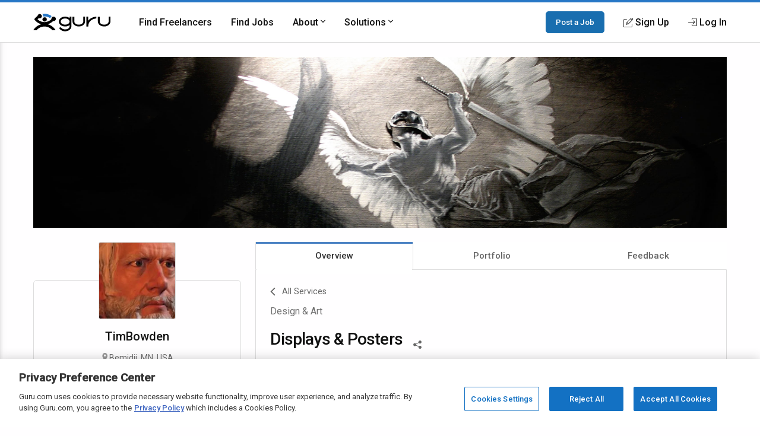

--- FILE ---
content_type: text/html; charset=utf-8
request_url: https://www.google.com/recaptcha/api2/anchor?ar=1&k=6Lfa5yYUAAAAAB-G4yh8y_q3PFLr3_8fjkbXi_jy&co=aHR0cHM6Ly93d3cuZ3VydS5jb206NDQz&hl=en&v=N67nZn4AqZkNcbeMu4prBgzg&theme=light&size=invisible&anchor-ms=20000&execute-ms=30000&cb=dhv98e6p8caf
body_size: 49516
content:
<!DOCTYPE HTML><html dir="ltr" lang="en"><head><meta http-equiv="Content-Type" content="text/html; charset=UTF-8">
<meta http-equiv="X-UA-Compatible" content="IE=edge">
<title>reCAPTCHA</title>
<style type="text/css">
/* cyrillic-ext */
@font-face {
  font-family: 'Roboto';
  font-style: normal;
  font-weight: 400;
  font-stretch: 100%;
  src: url(//fonts.gstatic.com/s/roboto/v48/KFO7CnqEu92Fr1ME7kSn66aGLdTylUAMa3GUBHMdazTgWw.woff2) format('woff2');
  unicode-range: U+0460-052F, U+1C80-1C8A, U+20B4, U+2DE0-2DFF, U+A640-A69F, U+FE2E-FE2F;
}
/* cyrillic */
@font-face {
  font-family: 'Roboto';
  font-style: normal;
  font-weight: 400;
  font-stretch: 100%;
  src: url(//fonts.gstatic.com/s/roboto/v48/KFO7CnqEu92Fr1ME7kSn66aGLdTylUAMa3iUBHMdazTgWw.woff2) format('woff2');
  unicode-range: U+0301, U+0400-045F, U+0490-0491, U+04B0-04B1, U+2116;
}
/* greek-ext */
@font-face {
  font-family: 'Roboto';
  font-style: normal;
  font-weight: 400;
  font-stretch: 100%;
  src: url(//fonts.gstatic.com/s/roboto/v48/KFO7CnqEu92Fr1ME7kSn66aGLdTylUAMa3CUBHMdazTgWw.woff2) format('woff2');
  unicode-range: U+1F00-1FFF;
}
/* greek */
@font-face {
  font-family: 'Roboto';
  font-style: normal;
  font-weight: 400;
  font-stretch: 100%;
  src: url(//fonts.gstatic.com/s/roboto/v48/KFO7CnqEu92Fr1ME7kSn66aGLdTylUAMa3-UBHMdazTgWw.woff2) format('woff2');
  unicode-range: U+0370-0377, U+037A-037F, U+0384-038A, U+038C, U+038E-03A1, U+03A3-03FF;
}
/* math */
@font-face {
  font-family: 'Roboto';
  font-style: normal;
  font-weight: 400;
  font-stretch: 100%;
  src: url(//fonts.gstatic.com/s/roboto/v48/KFO7CnqEu92Fr1ME7kSn66aGLdTylUAMawCUBHMdazTgWw.woff2) format('woff2');
  unicode-range: U+0302-0303, U+0305, U+0307-0308, U+0310, U+0312, U+0315, U+031A, U+0326-0327, U+032C, U+032F-0330, U+0332-0333, U+0338, U+033A, U+0346, U+034D, U+0391-03A1, U+03A3-03A9, U+03B1-03C9, U+03D1, U+03D5-03D6, U+03F0-03F1, U+03F4-03F5, U+2016-2017, U+2034-2038, U+203C, U+2040, U+2043, U+2047, U+2050, U+2057, U+205F, U+2070-2071, U+2074-208E, U+2090-209C, U+20D0-20DC, U+20E1, U+20E5-20EF, U+2100-2112, U+2114-2115, U+2117-2121, U+2123-214F, U+2190, U+2192, U+2194-21AE, U+21B0-21E5, U+21F1-21F2, U+21F4-2211, U+2213-2214, U+2216-22FF, U+2308-230B, U+2310, U+2319, U+231C-2321, U+2336-237A, U+237C, U+2395, U+239B-23B7, U+23D0, U+23DC-23E1, U+2474-2475, U+25AF, U+25B3, U+25B7, U+25BD, U+25C1, U+25CA, U+25CC, U+25FB, U+266D-266F, U+27C0-27FF, U+2900-2AFF, U+2B0E-2B11, U+2B30-2B4C, U+2BFE, U+3030, U+FF5B, U+FF5D, U+1D400-1D7FF, U+1EE00-1EEFF;
}
/* symbols */
@font-face {
  font-family: 'Roboto';
  font-style: normal;
  font-weight: 400;
  font-stretch: 100%;
  src: url(//fonts.gstatic.com/s/roboto/v48/KFO7CnqEu92Fr1ME7kSn66aGLdTylUAMaxKUBHMdazTgWw.woff2) format('woff2');
  unicode-range: U+0001-000C, U+000E-001F, U+007F-009F, U+20DD-20E0, U+20E2-20E4, U+2150-218F, U+2190, U+2192, U+2194-2199, U+21AF, U+21E6-21F0, U+21F3, U+2218-2219, U+2299, U+22C4-22C6, U+2300-243F, U+2440-244A, U+2460-24FF, U+25A0-27BF, U+2800-28FF, U+2921-2922, U+2981, U+29BF, U+29EB, U+2B00-2BFF, U+4DC0-4DFF, U+FFF9-FFFB, U+10140-1018E, U+10190-1019C, U+101A0, U+101D0-101FD, U+102E0-102FB, U+10E60-10E7E, U+1D2C0-1D2D3, U+1D2E0-1D37F, U+1F000-1F0FF, U+1F100-1F1AD, U+1F1E6-1F1FF, U+1F30D-1F30F, U+1F315, U+1F31C, U+1F31E, U+1F320-1F32C, U+1F336, U+1F378, U+1F37D, U+1F382, U+1F393-1F39F, U+1F3A7-1F3A8, U+1F3AC-1F3AF, U+1F3C2, U+1F3C4-1F3C6, U+1F3CA-1F3CE, U+1F3D4-1F3E0, U+1F3ED, U+1F3F1-1F3F3, U+1F3F5-1F3F7, U+1F408, U+1F415, U+1F41F, U+1F426, U+1F43F, U+1F441-1F442, U+1F444, U+1F446-1F449, U+1F44C-1F44E, U+1F453, U+1F46A, U+1F47D, U+1F4A3, U+1F4B0, U+1F4B3, U+1F4B9, U+1F4BB, U+1F4BF, U+1F4C8-1F4CB, U+1F4D6, U+1F4DA, U+1F4DF, U+1F4E3-1F4E6, U+1F4EA-1F4ED, U+1F4F7, U+1F4F9-1F4FB, U+1F4FD-1F4FE, U+1F503, U+1F507-1F50B, U+1F50D, U+1F512-1F513, U+1F53E-1F54A, U+1F54F-1F5FA, U+1F610, U+1F650-1F67F, U+1F687, U+1F68D, U+1F691, U+1F694, U+1F698, U+1F6AD, U+1F6B2, U+1F6B9-1F6BA, U+1F6BC, U+1F6C6-1F6CF, U+1F6D3-1F6D7, U+1F6E0-1F6EA, U+1F6F0-1F6F3, U+1F6F7-1F6FC, U+1F700-1F7FF, U+1F800-1F80B, U+1F810-1F847, U+1F850-1F859, U+1F860-1F887, U+1F890-1F8AD, U+1F8B0-1F8BB, U+1F8C0-1F8C1, U+1F900-1F90B, U+1F93B, U+1F946, U+1F984, U+1F996, U+1F9E9, U+1FA00-1FA6F, U+1FA70-1FA7C, U+1FA80-1FA89, U+1FA8F-1FAC6, U+1FACE-1FADC, U+1FADF-1FAE9, U+1FAF0-1FAF8, U+1FB00-1FBFF;
}
/* vietnamese */
@font-face {
  font-family: 'Roboto';
  font-style: normal;
  font-weight: 400;
  font-stretch: 100%;
  src: url(//fonts.gstatic.com/s/roboto/v48/KFO7CnqEu92Fr1ME7kSn66aGLdTylUAMa3OUBHMdazTgWw.woff2) format('woff2');
  unicode-range: U+0102-0103, U+0110-0111, U+0128-0129, U+0168-0169, U+01A0-01A1, U+01AF-01B0, U+0300-0301, U+0303-0304, U+0308-0309, U+0323, U+0329, U+1EA0-1EF9, U+20AB;
}
/* latin-ext */
@font-face {
  font-family: 'Roboto';
  font-style: normal;
  font-weight: 400;
  font-stretch: 100%;
  src: url(//fonts.gstatic.com/s/roboto/v48/KFO7CnqEu92Fr1ME7kSn66aGLdTylUAMa3KUBHMdazTgWw.woff2) format('woff2');
  unicode-range: U+0100-02BA, U+02BD-02C5, U+02C7-02CC, U+02CE-02D7, U+02DD-02FF, U+0304, U+0308, U+0329, U+1D00-1DBF, U+1E00-1E9F, U+1EF2-1EFF, U+2020, U+20A0-20AB, U+20AD-20C0, U+2113, U+2C60-2C7F, U+A720-A7FF;
}
/* latin */
@font-face {
  font-family: 'Roboto';
  font-style: normal;
  font-weight: 400;
  font-stretch: 100%;
  src: url(//fonts.gstatic.com/s/roboto/v48/KFO7CnqEu92Fr1ME7kSn66aGLdTylUAMa3yUBHMdazQ.woff2) format('woff2');
  unicode-range: U+0000-00FF, U+0131, U+0152-0153, U+02BB-02BC, U+02C6, U+02DA, U+02DC, U+0304, U+0308, U+0329, U+2000-206F, U+20AC, U+2122, U+2191, U+2193, U+2212, U+2215, U+FEFF, U+FFFD;
}
/* cyrillic-ext */
@font-face {
  font-family: 'Roboto';
  font-style: normal;
  font-weight: 500;
  font-stretch: 100%;
  src: url(//fonts.gstatic.com/s/roboto/v48/KFO7CnqEu92Fr1ME7kSn66aGLdTylUAMa3GUBHMdazTgWw.woff2) format('woff2');
  unicode-range: U+0460-052F, U+1C80-1C8A, U+20B4, U+2DE0-2DFF, U+A640-A69F, U+FE2E-FE2F;
}
/* cyrillic */
@font-face {
  font-family: 'Roboto';
  font-style: normal;
  font-weight: 500;
  font-stretch: 100%;
  src: url(//fonts.gstatic.com/s/roboto/v48/KFO7CnqEu92Fr1ME7kSn66aGLdTylUAMa3iUBHMdazTgWw.woff2) format('woff2');
  unicode-range: U+0301, U+0400-045F, U+0490-0491, U+04B0-04B1, U+2116;
}
/* greek-ext */
@font-face {
  font-family: 'Roboto';
  font-style: normal;
  font-weight: 500;
  font-stretch: 100%;
  src: url(//fonts.gstatic.com/s/roboto/v48/KFO7CnqEu92Fr1ME7kSn66aGLdTylUAMa3CUBHMdazTgWw.woff2) format('woff2');
  unicode-range: U+1F00-1FFF;
}
/* greek */
@font-face {
  font-family: 'Roboto';
  font-style: normal;
  font-weight: 500;
  font-stretch: 100%;
  src: url(//fonts.gstatic.com/s/roboto/v48/KFO7CnqEu92Fr1ME7kSn66aGLdTylUAMa3-UBHMdazTgWw.woff2) format('woff2');
  unicode-range: U+0370-0377, U+037A-037F, U+0384-038A, U+038C, U+038E-03A1, U+03A3-03FF;
}
/* math */
@font-face {
  font-family: 'Roboto';
  font-style: normal;
  font-weight: 500;
  font-stretch: 100%;
  src: url(//fonts.gstatic.com/s/roboto/v48/KFO7CnqEu92Fr1ME7kSn66aGLdTylUAMawCUBHMdazTgWw.woff2) format('woff2');
  unicode-range: U+0302-0303, U+0305, U+0307-0308, U+0310, U+0312, U+0315, U+031A, U+0326-0327, U+032C, U+032F-0330, U+0332-0333, U+0338, U+033A, U+0346, U+034D, U+0391-03A1, U+03A3-03A9, U+03B1-03C9, U+03D1, U+03D5-03D6, U+03F0-03F1, U+03F4-03F5, U+2016-2017, U+2034-2038, U+203C, U+2040, U+2043, U+2047, U+2050, U+2057, U+205F, U+2070-2071, U+2074-208E, U+2090-209C, U+20D0-20DC, U+20E1, U+20E5-20EF, U+2100-2112, U+2114-2115, U+2117-2121, U+2123-214F, U+2190, U+2192, U+2194-21AE, U+21B0-21E5, U+21F1-21F2, U+21F4-2211, U+2213-2214, U+2216-22FF, U+2308-230B, U+2310, U+2319, U+231C-2321, U+2336-237A, U+237C, U+2395, U+239B-23B7, U+23D0, U+23DC-23E1, U+2474-2475, U+25AF, U+25B3, U+25B7, U+25BD, U+25C1, U+25CA, U+25CC, U+25FB, U+266D-266F, U+27C0-27FF, U+2900-2AFF, U+2B0E-2B11, U+2B30-2B4C, U+2BFE, U+3030, U+FF5B, U+FF5D, U+1D400-1D7FF, U+1EE00-1EEFF;
}
/* symbols */
@font-face {
  font-family: 'Roboto';
  font-style: normal;
  font-weight: 500;
  font-stretch: 100%;
  src: url(//fonts.gstatic.com/s/roboto/v48/KFO7CnqEu92Fr1ME7kSn66aGLdTylUAMaxKUBHMdazTgWw.woff2) format('woff2');
  unicode-range: U+0001-000C, U+000E-001F, U+007F-009F, U+20DD-20E0, U+20E2-20E4, U+2150-218F, U+2190, U+2192, U+2194-2199, U+21AF, U+21E6-21F0, U+21F3, U+2218-2219, U+2299, U+22C4-22C6, U+2300-243F, U+2440-244A, U+2460-24FF, U+25A0-27BF, U+2800-28FF, U+2921-2922, U+2981, U+29BF, U+29EB, U+2B00-2BFF, U+4DC0-4DFF, U+FFF9-FFFB, U+10140-1018E, U+10190-1019C, U+101A0, U+101D0-101FD, U+102E0-102FB, U+10E60-10E7E, U+1D2C0-1D2D3, U+1D2E0-1D37F, U+1F000-1F0FF, U+1F100-1F1AD, U+1F1E6-1F1FF, U+1F30D-1F30F, U+1F315, U+1F31C, U+1F31E, U+1F320-1F32C, U+1F336, U+1F378, U+1F37D, U+1F382, U+1F393-1F39F, U+1F3A7-1F3A8, U+1F3AC-1F3AF, U+1F3C2, U+1F3C4-1F3C6, U+1F3CA-1F3CE, U+1F3D4-1F3E0, U+1F3ED, U+1F3F1-1F3F3, U+1F3F5-1F3F7, U+1F408, U+1F415, U+1F41F, U+1F426, U+1F43F, U+1F441-1F442, U+1F444, U+1F446-1F449, U+1F44C-1F44E, U+1F453, U+1F46A, U+1F47D, U+1F4A3, U+1F4B0, U+1F4B3, U+1F4B9, U+1F4BB, U+1F4BF, U+1F4C8-1F4CB, U+1F4D6, U+1F4DA, U+1F4DF, U+1F4E3-1F4E6, U+1F4EA-1F4ED, U+1F4F7, U+1F4F9-1F4FB, U+1F4FD-1F4FE, U+1F503, U+1F507-1F50B, U+1F50D, U+1F512-1F513, U+1F53E-1F54A, U+1F54F-1F5FA, U+1F610, U+1F650-1F67F, U+1F687, U+1F68D, U+1F691, U+1F694, U+1F698, U+1F6AD, U+1F6B2, U+1F6B9-1F6BA, U+1F6BC, U+1F6C6-1F6CF, U+1F6D3-1F6D7, U+1F6E0-1F6EA, U+1F6F0-1F6F3, U+1F6F7-1F6FC, U+1F700-1F7FF, U+1F800-1F80B, U+1F810-1F847, U+1F850-1F859, U+1F860-1F887, U+1F890-1F8AD, U+1F8B0-1F8BB, U+1F8C0-1F8C1, U+1F900-1F90B, U+1F93B, U+1F946, U+1F984, U+1F996, U+1F9E9, U+1FA00-1FA6F, U+1FA70-1FA7C, U+1FA80-1FA89, U+1FA8F-1FAC6, U+1FACE-1FADC, U+1FADF-1FAE9, U+1FAF0-1FAF8, U+1FB00-1FBFF;
}
/* vietnamese */
@font-face {
  font-family: 'Roboto';
  font-style: normal;
  font-weight: 500;
  font-stretch: 100%;
  src: url(//fonts.gstatic.com/s/roboto/v48/KFO7CnqEu92Fr1ME7kSn66aGLdTylUAMa3OUBHMdazTgWw.woff2) format('woff2');
  unicode-range: U+0102-0103, U+0110-0111, U+0128-0129, U+0168-0169, U+01A0-01A1, U+01AF-01B0, U+0300-0301, U+0303-0304, U+0308-0309, U+0323, U+0329, U+1EA0-1EF9, U+20AB;
}
/* latin-ext */
@font-face {
  font-family: 'Roboto';
  font-style: normal;
  font-weight: 500;
  font-stretch: 100%;
  src: url(//fonts.gstatic.com/s/roboto/v48/KFO7CnqEu92Fr1ME7kSn66aGLdTylUAMa3KUBHMdazTgWw.woff2) format('woff2');
  unicode-range: U+0100-02BA, U+02BD-02C5, U+02C7-02CC, U+02CE-02D7, U+02DD-02FF, U+0304, U+0308, U+0329, U+1D00-1DBF, U+1E00-1E9F, U+1EF2-1EFF, U+2020, U+20A0-20AB, U+20AD-20C0, U+2113, U+2C60-2C7F, U+A720-A7FF;
}
/* latin */
@font-face {
  font-family: 'Roboto';
  font-style: normal;
  font-weight: 500;
  font-stretch: 100%;
  src: url(//fonts.gstatic.com/s/roboto/v48/KFO7CnqEu92Fr1ME7kSn66aGLdTylUAMa3yUBHMdazQ.woff2) format('woff2');
  unicode-range: U+0000-00FF, U+0131, U+0152-0153, U+02BB-02BC, U+02C6, U+02DA, U+02DC, U+0304, U+0308, U+0329, U+2000-206F, U+20AC, U+2122, U+2191, U+2193, U+2212, U+2215, U+FEFF, U+FFFD;
}
/* cyrillic-ext */
@font-face {
  font-family: 'Roboto';
  font-style: normal;
  font-weight: 900;
  font-stretch: 100%;
  src: url(//fonts.gstatic.com/s/roboto/v48/KFO7CnqEu92Fr1ME7kSn66aGLdTylUAMa3GUBHMdazTgWw.woff2) format('woff2');
  unicode-range: U+0460-052F, U+1C80-1C8A, U+20B4, U+2DE0-2DFF, U+A640-A69F, U+FE2E-FE2F;
}
/* cyrillic */
@font-face {
  font-family: 'Roboto';
  font-style: normal;
  font-weight: 900;
  font-stretch: 100%;
  src: url(//fonts.gstatic.com/s/roboto/v48/KFO7CnqEu92Fr1ME7kSn66aGLdTylUAMa3iUBHMdazTgWw.woff2) format('woff2');
  unicode-range: U+0301, U+0400-045F, U+0490-0491, U+04B0-04B1, U+2116;
}
/* greek-ext */
@font-face {
  font-family: 'Roboto';
  font-style: normal;
  font-weight: 900;
  font-stretch: 100%;
  src: url(//fonts.gstatic.com/s/roboto/v48/KFO7CnqEu92Fr1ME7kSn66aGLdTylUAMa3CUBHMdazTgWw.woff2) format('woff2');
  unicode-range: U+1F00-1FFF;
}
/* greek */
@font-face {
  font-family: 'Roboto';
  font-style: normal;
  font-weight: 900;
  font-stretch: 100%;
  src: url(//fonts.gstatic.com/s/roboto/v48/KFO7CnqEu92Fr1ME7kSn66aGLdTylUAMa3-UBHMdazTgWw.woff2) format('woff2');
  unicode-range: U+0370-0377, U+037A-037F, U+0384-038A, U+038C, U+038E-03A1, U+03A3-03FF;
}
/* math */
@font-face {
  font-family: 'Roboto';
  font-style: normal;
  font-weight: 900;
  font-stretch: 100%;
  src: url(//fonts.gstatic.com/s/roboto/v48/KFO7CnqEu92Fr1ME7kSn66aGLdTylUAMawCUBHMdazTgWw.woff2) format('woff2');
  unicode-range: U+0302-0303, U+0305, U+0307-0308, U+0310, U+0312, U+0315, U+031A, U+0326-0327, U+032C, U+032F-0330, U+0332-0333, U+0338, U+033A, U+0346, U+034D, U+0391-03A1, U+03A3-03A9, U+03B1-03C9, U+03D1, U+03D5-03D6, U+03F0-03F1, U+03F4-03F5, U+2016-2017, U+2034-2038, U+203C, U+2040, U+2043, U+2047, U+2050, U+2057, U+205F, U+2070-2071, U+2074-208E, U+2090-209C, U+20D0-20DC, U+20E1, U+20E5-20EF, U+2100-2112, U+2114-2115, U+2117-2121, U+2123-214F, U+2190, U+2192, U+2194-21AE, U+21B0-21E5, U+21F1-21F2, U+21F4-2211, U+2213-2214, U+2216-22FF, U+2308-230B, U+2310, U+2319, U+231C-2321, U+2336-237A, U+237C, U+2395, U+239B-23B7, U+23D0, U+23DC-23E1, U+2474-2475, U+25AF, U+25B3, U+25B7, U+25BD, U+25C1, U+25CA, U+25CC, U+25FB, U+266D-266F, U+27C0-27FF, U+2900-2AFF, U+2B0E-2B11, U+2B30-2B4C, U+2BFE, U+3030, U+FF5B, U+FF5D, U+1D400-1D7FF, U+1EE00-1EEFF;
}
/* symbols */
@font-face {
  font-family: 'Roboto';
  font-style: normal;
  font-weight: 900;
  font-stretch: 100%;
  src: url(//fonts.gstatic.com/s/roboto/v48/KFO7CnqEu92Fr1ME7kSn66aGLdTylUAMaxKUBHMdazTgWw.woff2) format('woff2');
  unicode-range: U+0001-000C, U+000E-001F, U+007F-009F, U+20DD-20E0, U+20E2-20E4, U+2150-218F, U+2190, U+2192, U+2194-2199, U+21AF, U+21E6-21F0, U+21F3, U+2218-2219, U+2299, U+22C4-22C6, U+2300-243F, U+2440-244A, U+2460-24FF, U+25A0-27BF, U+2800-28FF, U+2921-2922, U+2981, U+29BF, U+29EB, U+2B00-2BFF, U+4DC0-4DFF, U+FFF9-FFFB, U+10140-1018E, U+10190-1019C, U+101A0, U+101D0-101FD, U+102E0-102FB, U+10E60-10E7E, U+1D2C0-1D2D3, U+1D2E0-1D37F, U+1F000-1F0FF, U+1F100-1F1AD, U+1F1E6-1F1FF, U+1F30D-1F30F, U+1F315, U+1F31C, U+1F31E, U+1F320-1F32C, U+1F336, U+1F378, U+1F37D, U+1F382, U+1F393-1F39F, U+1F3A7-1F3A8, U+1F3AC-1F3AF, U+1F3C2, U+1F3C4-1F3C6, U+1F3CA-1F3CE, U+1F3D4-1F3E0, U+1F3ED, U+1F3F1-1F3F3, U+1F3F5-1F3F7, U+1F408, U+1F415, U+1F41F, U+1F426, U+1F43F, U+1F441-1F442, U+1F444, U+1F446-1F449, U+1F44C-1F44E, U+1F453, U+1F46A, U+1F47D, U+1F4A3, U+1F4B0, U+1F4B3, U+1F4B9, U+1F4BB, U+1F4BF, U+1F4C8-1F4CB, U+1F4D6, U+1F4DA, U+1F4DF, U+1F4E3-1F4E6, U+1F4EA-1F4ED, U+1F4F7, U+1F4F9-1F4FB, U+1F4FD-1F4FE, U+1F503, U+1F507-1F50B, U+1F50D, U+1F512-1F513, U+1F53E-1F54A, U+1F54F-1F5FA, U+1F610, U+1F650-1F67F, U+1F687, U+1F68D, U+1F691, U+1F694, U+1F698, U+1F6AD, U+1F6B2, U+1F6B9-1F6BA, U+1F6BC, U+1F6C6-1F6CF, U+1F6D3-1F6D7, U+1F6E0-1F6EA, U+1F6F0-1F6F3, U+1F6F7-1F6FC, U+1F700-1F7FF, U+1F800-1F80B, U+1F810-1F847, U+1F850-1F859, U+1F860-1F887, U+1F890-1F8AD, U+1F8B0-1F8BB, U+1F8C0-1F8C1, U+1F900-1F90B, U+1F93B, U+1F946, U+1F984, U+1F996, U+1F9E9, U+1FA00-1FA6F, U+1FA70-1FA7C, U+1FA80-1FA89, U+1FA8F-1FAC6, U+1FACE-1FADC, U+1FADF-1FAE9, U+1FAF0-1FAF8, U+1FB00-1FBFF;
}
/* vietnamese */
@font-face {
  font-family: 'Roboto';
  font-style: normal;
  font-weight: 900;
  font-stretch: 100%;
  src: url(//fonts.gstatic.com/s/roboto/v48/KFO7CnqEu92Fr1ME7kSn66aGLdTylUAMa3OUBHMdazTgWw.woff2) format('woff2');
  unicode-range: U+0102-0103, U+0110-0111, U+0128-0129, U+0168-0169, U+01A0-01A1, U+01AF-01B0, U+0300-0301, U+0303-0304, U+0308-0309, U+0323, U+0329, U+1EA0-1EF9, U+20AB;
}
/* latin-ext */
@font-face {
  font-family: 'Roboto';
  font-style: normal;
  font-weight: 900;
  font-stretch: 100%;
  src: url(//fonts.gstatic.com/s/roboto/v48/KFO7CnqEu92Fr1ME7kSn66aGLdTylUAMa3KUBHMdazTgWw.woff2) format('woff2');
  unicode-range: U+0100-02BA, U+02BD-02C5, U+02C7-02CC, U+02CE-02D7, U+02DD-02FF, U+0304, U+0308, U+0329, U+1D00-1DBF, U+1E00-1E9F, U+1EF2-1EFF, U+2020, U+20A0-20AB, U+20AD-20C0, U+2113, U+2C60-2C7F, U+A720-A7FF;
}
/* latin */
@font-face {
  font-family: 'Roboto';
  font-style: normal;
  font-weight: 900;
  font-stretch: 100%;
  src: url(//fonts.gstatic.com/s/roboto/v48/KFO7CnqEu92Fr1ME7kSn66aGLdTylUAMa3yUBHMdazQ.woff2) format('woff2');
  unicode-range: U+0000-00FF, U+0131, U+0152-0153, U+02BB-02BC, U+02C6, U+02DA, U+02DC, U+0304, U+0308, U+0329, U+2000-206F, U+20AC, U+2122, U+2191, U+2193, U+2212, U+2215, U+FEFF, U+FFFD;
}

</style>
<link rel="stylesheet" type="text/css" href="https://www.gstatic.com/recaptcha/releases/N67nZn4AqZkNcbeMu4prBgzg/styles__ltr.css">
<script nonce="6iqI0UwOlKKN6OjeKuGmHA" type="text/javascript">window['__recaptcha_api'] = 'https://www.google.com/recaptcha/api2/';</script>
<script type="text/javascript" src="https://www.gstatic.com/recaptcha/releases/N67nZn4AqZkNcbeMu4prBgzg/recaptcha__en.js" nonce="6iqI0UwOlKKN6OjeKuGmHA">
      
    </script></head>
<body><div id="rc-anchor-alert" class="rc-anchor-alert"></div>
<input type="hidden" id="recaptcha-token" value="[base64]">
<script type="text/javascript" nonce="6iqI0UwOlKKN6OjeKuGmHA">
      recaptcha.anchor.Main.init("[\x22ainput\x22,[\x22bgdata\x22,\x22\x22,\[base64]/[base64]/[base64]/bmV3IHJbeF0oY1swXSk6RT09Mj9uZXcgclt4XShjWzBdLGNbMV0pOkU9PTM/bmV3IHJbeF0oY1swXSxjWzFdLGNbMl0pOkU9PTQ/[base64]/[base64]/[base64]/[base64]/[base64]/[base64]/[base64]/[base64]\x22,\[base64]\\u003d\\u003d\x22,\x22w5zDo2/[base64]/[base64]/dgZ0WMOtw5w+BCTCscOBBcO+w54JcG3DvhfCm2DCscKxwoDDqWN/VGk9w4dpDzbDjQtOwoc+F8K6w7nDhUTChMOXw7FlwovCt8K3QsKXcVXCgsO3w5PDm8OgaMOQw6PCkcKSw40XwrQYwo9xwo/CqMOWw4kXwrrDp8Kbw57CpCRaFsOSQsOgT17DnncCw63CoGQlw6TDgzdgwqMyw7jCvyHDjnhUOsK+wqpKPsOMHsKxOcKLwqgiw6XCoArCr8O/[base64]/CoBzCknHCkX3DosK8Eg8Sw4N8w5QYAsKTQcKSNwdEJBzCiT/DkRnDqnbDvGbDu8KDwoFfwrLCoMKtHF3DpirCm8KTGTTCm0zDnMKtw7k/LMKBEEQDw4PCgGrDhwzDrcKJY8OhwqfDsRUGTnHCiDPDi1zCtDIAQDDChcOmwrIRw5TDrMKVRw/CsTdkKmTDsMKSwoLDpm/DucKCNCHDtsOhPVZOw41hw7rDhsKyRGrClMOFDQwOe8KsFxzDnijDg8OCPWXCmhcyI8K/[base64]/DvxF4wp3Dh8O6CyPDjsKkCzsmOsOow7zDnMKUw4fCsCbCh8O4BXrCqsKAw4Q9wo/CjgnCrsKYc8Oowpg5E3wuwr3CrSB+RSfDoikXaxwww44Jw7HDr8ODw7QVTWIyJAESwqbDtXbChlwYHsK9NwLDqcOZdTrDjznDtcK8aUdgQcK7woPDmm42wqvCk8O9WcKXw6DCj8KywqBdw7zDr8K/STXCvEFvwrzDhsODw5E+IR7CjcOwZMKdw5U5O8ONw4PCi8OEw5jCtcOtEMOHwpfDusOfMTMFW1UUMW8Owo8gShw1G38tUcKhMsOZG3LDqcKcB342wqHDrQ/[base64]/CpWpbXhNSwpIAeEZNa3dwekF+BCk0w64cCVPCm8OhUcOJwqrDsRbCo8OHHMO+dGJ4wo3DusKvQgIXw6MbQcKgw4LCjyXDl8KMWCrCh8K7w6/DhMOFw7MGwpzCvsOiW0YBw6LCvk7CoinCiU8pZRYzQic0wozCosOHwo04w5HCh8K4R1jDpcK8ZhvCmUHDrgjDkRhDw4s6w6TCmgRNw6/CiSZkEnjCgBQ6a0XDkh8Jw53Cm8OiOMOowqXCscKQGcK0D8Kvw6pXw5xOwpDCqAbCjjAXwqXCsgdpwqfCmRDDr8OQL8OzNX9GC8OECR0+wq3Cl8O4w4NHacKCVkjCkhXDrRvCtcK5LiBJXcOzw6nCjCvCg8OTwoTDsVpnbUrCtcO/w4DCtcO/[base64]/ColrCjncPPcKxw7wgHFXCqsO/[base64]/wrbCoUwfw6LCpy9NXUDDncO3wp4zwr/[base64]/Dl8KcSMO3w7UKAsKKQ8KqwoTCicOAwqtMY8OswpTCvhPClMOcw7rDp8OSBhcHDSTCiBHDhx5QPsKCCVDDs8KFw7BMPEMQw4TCrcO1TWnCmHwEwrbCpCxgKcKrLsONwpNBwq5yFisOwqLCiBDCrMKWKGoifjocDmHCqsKjez7DgRXCrUEySMOawovCi8KOJCB/[base64]/DqHHDncK7w4/DmncXwpx/[base64]/w5AOwoHCg8OIwp3CrTAsw7HDu8OsMsOjbsO3CcOZMcO+w4ITwr/[base64]/DmMOEagTDusOXSsOiwqXCscKeT8KhMRUZcS3ChcOHQsK4aWxOw4vCiQsyEsOXTydmwpvCnsOSYTvCr8Kqw4x3F8KAd8OPwqISw7Mxb8O+w68lHjhcVx16Q1/CrcKKUcKKIXLCqcKOIMKBGyEDwqfDu8OpV8OaUjXDmcO7w7otCcK9w5h9w70tSTIzNcO8LX/[base64]/CiH3DlMKdw7PDj8O5wo7DuSrDuWjCl8OVwoMKYcK+woIuw4HCjWFzwrtFAzTDnlrDo8KJwqUYLWXCoHTDpsKUSUzDh1gCNmsiwo5ZNMK8w7jCrMOIYMKeORhdZgsFw4cTw4vClcOae2huecOrw7w9w7B2eEczG33DicKbZzcxUV3DmcOfw4LDnl7CvcO/fS1aBA/Cr8OXADDChMObw6/[base64]/Cm8OEw7ZQZcOyTMOHc8OTw5QGw7zCrMOqwqDDhMOzwrgNF2bCiHrDhsOXennCmcKfwo/[base64]/DkV0nAzrDmmkhIC/[base64]/Cgzpow4FqT1vChMOpwofDhsKEwr0eUAoAw7luwrDDusO/w7crwrEfwrXCmQIWwrZpw598w4sjwopuw5nCg8K8PkfCu3Ndwp9yaywawp3DhsOlF8KwIUHCp8KUPMK+wpLDncOADcKKw4nCjsOMwqxnw7s/PcKnw4YBwpgtO3t6Q35qBcK5bmHDoMK7UcOIecKEw6Mrw5Z3RC4CTMO2wobDtQ8EFsKEw5TCi8Osw7XDm2UQw6XCmERnwrM1w4B6wqnDo8O/[base64]/CkcKEMzDDiA3DjcKnw4JxwqHDkwwtwrTDlMKCOsK2P1cUS2kXw5g7fMKDwqbDr3RcL8OWw4QXw6w+PVnClkFnVGYdPG/CsD9rdDzDvzLDvgcfw6PCindnw5nCssKWDGBLwqbCqsOsw5xMwrZCw7t4c8OIwp/CsDDDqmDCplltw4HDjHzDr8KAwp5EwrsiGcKMw7TCvsKdwrtAw4YHw7vDhSbCngdueDPDlcOlw4fCmMKHFcKZw6bDsWDDlsOudsKNGXc4w4jCjsOUI3MuY8KAfmYdwpMCwrgbwoctdsKnMXLCrcO+w7cqd8O8YgltwrIBwqPCrkBqecOSUEHCkcKoaX/Ch8OSTypxwokXwr8acsOqw6/CrsOif8ORLG1Yw7nDo8O0wq4oEMKzw406w4PDiH1gcsOnLnPClMOvcCrDn2jCpXvCr8KcwpHCnMKeBhPCpcOzGSkawrAiDyFUw78faUTCghDDjxUuN8KLXsKKw7bCgkLDtMOcw7PDunPDh0rDmVXClcK2w6Zuw40+LWwKBMK3wqXCrm/[base64]/[base64]/CrMOMw6PDohrCuMKNSAVMDzzDocKVwpwlw7szwoHDq2lUV8K/[base64]/wqFPwqTCs8K7w6owIHXCn8K/w58VB1bDmsKdwrPCk8OIwrFjw6BdB0/[base64]/wpBdKsK0FMOFQsO5w4x0wo3CoTPCscOsEzbCuXTCrsKLOEbDmsOxXMKtw5TCq8Ozw6wowqlAO0PDpsOhIRAXwpLCmRLClV/[base64]/Dg8K2woDDqcOEwojCuMO3VsKoBsO0VWQKwrciw5pEC3LCrXzCp3nCicOsw5kGe8OvWXgcw5UbGcKXEQAew7bCiMKBw6HCu8KRw50QRcO4wr/DlSPDo8ORQsOPawbCuMOwUwXCr8Kew41cwo7CvMO9wrcjFA7CusKoT242w7/Cny5lw4fDnzBYbH0Gw5tKwpRod8OmI1XDnlPDp8ObwpXCqkVpwqDDncOJw6zCo8OYNMORAWLCssK2wrnCtcO+w7RywrrCuwkKVnVTw5/CvsK3ABhnDsKrwqUYVGHCsMKwMkjCsh95wpEzw5Bgw5t3EwUew7zDr8KkCAvDrTINwq/[base64]/[base64]/ClQjDkFnDkwjDom/DkcOhBQp1Vh9hwrzDnm1pw6fCvMOkwqM2wqHDqsK8W2Y9w4RWwpdpesKRCHLCpEPDlMKPOQxANBHDh8KxUH/Ctk8Gwpwvw6Qze1IXIjnCscKvTSTDrsKVFsOoYMOjwqZ7T8KsaV8lw6PDp1rDuiIuwqIKU1oVw4VtwrDDimnDuwk+Mmd9w5XDpcKtw598wp84F8O5wqQlwr7DjsOKw4vDhkvDl8OKwrTDuVcUD2LDrsKDwr0eecOPw4Aew7XCrzJ2w5N/dU5Zb8ONwppvwq7ChMKOwog6cMKQF8OeecKxY3VCw40Swp/Ck8OZwqnCimzCoU5IRH8Ow6jCuDM1w69yI8KYwoJabMOMajMHQ0INQsKnwonChDgTPcKWwo5mT8OeGcK7wrPDnHs1w7zCscKFwoZPw5Iba8OGwpLChxLCvsKXwpXCiMObXMKYWC7DhAXDngvDi8KBwq/[base64]/Dv0PDknVOLcOZF8KTwrvDgCPChBLDn8KPw7AbwpYMIcOSw4FAw5cSZMKUwr8RD8OnT1FjE8OhBsOkWV1Cw5sSwprCuMOvwrl+w6rCpDHCtx9NajHCmD/Dh8KgwrVywp/DsGLCqCo3wrjCu8KGw6bDrQcIwoDDilnClMKxYMK4w67DpcK5wofDgwgew5NEwp/ChsKrBsOCwprCszB2JQJvRMKdwrhUSiUhw5tTS8KywrLCm8OtBVbDiMOrZMONf8K7F00dwrjCkMKvMFnCpsKLCmTCv8K+JcK+wpcmQBXCv8K/wpTDtcO4R8Ktw48lw49fJjAXJFZDwrvCvMKVHAFaBcO/wo3Cq8OWwqo4wo/CuA8wJ8KQw6I8DRLCqsOuwqbDq0nCpQHDk8KIwqRJZQMqw7gYw5LCjsKaw49dw4/DvwoLw4/Ci8OIKgREwr1xwrEjwqAowqIpIcOvw5FGZm8mPm3CsE5ELmM7wrbCrmB/[base64]/X2oMVTfChEwOw7HDh8KSw5nCmsKnasOUaMO9w7cLwqRme2bCpwQTPzA/[base64]/w6bDgsKQw5g/wrJVw69tJ8KbwpEVYMK7w7IbBkrDsx5uLTbCs0DCowU9w5TCshHDi8OJw7XCnSNMaMKpVHQNW8OQYMOOw5nDocOmw4ohw4DCtcKxVkrDr1J7wpnDhV5VesKewrNewqrCkQ/Dn1R9XAQmw57DpcObw5oswp8Bw47DnsKQMinDoMKewoU9wp0FPcOzSF3CncOXwrfDt8OVwo3Dh0wHw6fChj0ZwqNTdALCusOjCRFaRgwTF8OiYsOfMGt4OcKew5zDlzNtwqkMBVHDg0QDw6bCiVLDgsKAITJ7w7fCv1tawrjDoCtvZl/DqEvChDLCmsO+worDq8OxWlDDiyXDisOqDxttw5TCjl9kwrcgbsKbM8OiZkd6woxTOMOGFy4bwp8cwq/[base64]/Y8OmwoLCiMKOKsKZw7jDtMKVwpHDmDVGwrJFwqASw4nCiMOybVLCumXDuMKvIz5Iw5hiwrp8KsKcfRg0wr3Cj8Oaw6kyCxsvbcKaWcK+VMKsSB5kw59ow7tTacKLdsONf8OUc8O8w7F2w4DCgsKmw7/Ct1QCI8Odw7I1w63Ck8KTwrw/w6VpF1F6aMOSw7FVw5tcSgrDnF/DssOmaz/ClsOQwqzCoC3DpAp/[base64]/CrcK+ayFdMXXDrMOJWsKWGmd3TGTDtMOMEW15ZmAawqFXw5ZCL8OOwoVaw4vCtTwiSF7Cq8Kpw7V6wqIiBiYUw6nDgsKuCcKbdmHCpcOXw7TCncKtw43DqsKZwovChH3DtMK7wpgDwqLCrcKbK07Cqjl5d8KgwojDncKOwoUew6pgVsK/w5xsA8OkbsOnwp/DvBsSwpnDmcO+BcKZwolFVkcIwrZ+w6rDqcOXwrjCo1LClsOwYF7DqMKxwo/DrmYtw5F1wp00UcKZw7cQwrTCvygcbQAQwqTDskfClHwrwoAAwp3Ds8OZLcKDwrIRw5picMKrw45ewrArw67DlnjCqcKiw6QEGBpnw6tpPz/Cl1PDhVtfdi5mw7JUIGBDw5A2IMO/Q8KgwqnDunDDqMKQwpnDlcKewpdQSwDCqm5Swq9ZHcObwqDCtmpmIGjCnsKgJsOvNy8Kw47CqQ3CqVIdwrp4wqXDhsOfEjksBF9Ta8OqQcKmb8OAw7rChMObw4oUwrEaYE3Cg8OIe3YZwqHDscKPQiwYc8K/Ey3CoHAGw6leOcOHw6ghwpRFHStEIxkQw6okacK5w6bDpy0zRiHCuMKGakrCnsOIw6ZKHT5/G07DoUfChMKuw6vDosKkDcOzw4Imw4DCu8OPI8OfWsO9AgdAw7lLMMOlwrZow6PCqgzCucOBE8OMwqvCgUTDunjChsKrbGZzwpA3Xx3ChHvDtx7Cl8K2LQ11wqDCv2/DrMO0wqTDvsOTL3gHU8Kfw4nCshjDgcOWKV1DwqNfw5zCn07DkDBhCMO8w4bCq8OjYx/DkcKaHm3DqsOObynCiMOFf3vCtEkNOMKYasOEwpXCjMKtwpbClmjDgsKLwq1SRsO3wqcswrzCmFnDqy/DpcK7RhHCsirCrsOqam7Do8O4w6nCiG5oGcOsWSHDicKgR8O+PsKcw70cwoNewqfCi8Kjwq7CiMKawogMwpfCisO7wpvDq23DgnVDLh1SThpWwpdaCsODwoNSwr3Dr1QzClDCo0EOw6c/wrx7w6TDtx3Cq0hBw4vCn2cMwoDDpgLDv2NYwo5Uw5hfw55XVi/CosKFYsK7w4TClcOGw593wrMQNTdGZWteeG3DsBQCUMKSw5TCjTZ8KD7DvHEQZMKXwrHDmcKjZsKXw7lsw7d/[base64]/DhnR7TU3CmsKrw6sTfkXCtTjDg8KFXRrDhwYNYhXDki/ChsOXw6ITHzt7D8Kqw5/Cg0h0wpTCpsOFw4IEwoFyw7YKwpZtJMKewq7CpcOcw4sPPxZoD8KcaX/CjsK0DsK+w6UdwpMWw6NKGkwawrbDssORw6fDogkMwoVRw4Rgw68Lw47CtFjDuFfDg8KUf1bCicOebi7CkcKgKTbDscOcdyJWWVI5wr3Ds09Bw5cNw4Y1w4ATw6cXSinDkEwyP8O7w6bChsOJaMKaaDDDmU9tw74hwpLCicOtbFoAw6/DjsK0Gm7DtMKhw5PCkkDDoMKKwpk3F8KVw7JHYn7DkcKZwoPDtG/Ct3HDm8OAHibCocKBcCXDqcOmw71mwq/CjChwwobCm2bDvz/[base64]/DgsOpwok5OcK8w7jCksKSw5wVe8KtRMOFdlnCumTDs8Kjw4BYFsOPd8Kxw7oJFsKHw5bCqHgBw6DDmg/ChQIgOAp5wrA1TsKSw77Cs1TDtsKqwqbDiRNGJMOjQMKbPHPDtR/CgAMrIgvDuVY9FsO4AyrDjsORwpJOOFDCjGjDpyjCgMOvOMK2EMKzw6rDi8ObwrgLB2t7wpHCiMKYMMO/[base64]/MwhPw47DgxbCoWXDswXCshhxMsOsIngDw6xSwonDr8KSw5XDgsKXa2BKwrTDkHJNwpUqez4cdBbCmALCtmTCqcOYwo0Aw4LCicO7wqUdBQsdCcOWwqrCj3XDlXbCtsKHP8KWw5DDlknDpMKjesOUw5o7QQQabcObwrZkKhDDhMObD8Kewp/DsWowAS/CoTw2woRUwq/DiDbDmmcSwr/DvcOjw7sVwqvDom4nGMKobFM0w4ZyQMK9bgfCp8KGfhLDjV04wqRZRsKkecOlw4t9VcKPUSbDj2JXwrxVwqxxVBVpUsK9X8KjwpdIScK5QMOrfX4rwq7Cjw/Dg8KNwolJLWMhbxAdw4DDj8O3w4fCksK0Z3vDo01cacKIw6IWZsObw4HCtRkIw5jCpMKVOA59wqw+d8OXM8KHwr5pM1DDlWpCTcOWLQ/Co8KFBcKDSkvDsyzDhsOERhwqw5VdwrHCrnPChhHClAPCmsOXw5DCu8KePMOEw7hzEMOvw643wqt0Z8K2DjPCsz06wqbDjsKQw6nDvU/CtU/CtjFlL8O0SMKcFEnDocOYw4FNw4wiQRfClCTDoMKuw6nDtsOZwq3DvsKGw63DnCvCjmEwIyvDp3FQw4fDkcOEOGY0Nyl0w4rCvsO6w509SMKsQ8O0BEEUwpfDiMOvwobCksKSXjjCnsKzw5l0w6LCtBIxEsK/w4NtBUfDoMOpCcOcP1bCmDkYSl9RaMOYYMK1w7gNCcO2wrHCvA1tw6TCqsObw5jDtsOfwrzDscKpNsKDG8Ofw4JxG8KBw5tUEcOew4nCvcOuScOEwpU4CcOrwoolwrTCmcKOT8OmP0LDkyEuZcKAw6sQwr15w5tcw7hcwo/Dny5VdsKtG8Olwq0LwovDqsO3MsKNTQ7DrMKJw47CusKGwqQaCMK2w6vDhTAhHMKnwrwMQllJccOCwolxFBJgwowowpowwpjDm8K2wo9Lw6d7w4zCtCBZeMKXw5DCvcKow57DvyTCnsKfN2UBw7sRNMOCw41qNRHCt3fCvxIhwrTDuADDn1rCjcKmYMOMwrgOwpbCsn/Chk/[base64]/[base64]/CrgDDii/DkVVTwojDrG3DgXd2wpUWw4PCrSjDkMKZw4s5CVEAMMKHw4jCr8OJw6rDkcO1wpHCo2ccdMO5w71Pw6nDocOwDRdjwr3DpWUPR8Kww5bCl8OHAMO/woI/BcOQE8OtQHZcwo4kGMOqw5bDly3CvMKKYAYPPjgfw5nCpTxvwrfDmRhefcK6wo1wFcODwp/DjHzDicOxwpLDsHRJDSrDj8KealjDh0paIiTDuMOzw5DDssOFwoHDuwPCgMKHdS/CuMKwwoQNw4bDuGJhwpQrN8KeVMKjwpjDocKkQGNrwqvDmBUadxBkf8K2w4dPccO1wrTCgBDDpy9qX8OiMzXCmsOXwr7DhsK/w77Dp28eVSYxSSEgRcKzwq1vH03DksKuK8K/TQLClw7CnzLCpsOuw5DCm3TCqMK/wqHDs8OTNsKYYMOPHFLDtGhmc8Olw6zDrsKPw4LDjsKjwqcuwrhXw6XDo8KHasKswozCtUjCrMK/U3PCgsKnwqQNZl3Cu8O/J8KoCsKBw5HDuMO/XRvCu3LDosKBw48Vwrlow4pfW0YlOjxywp7CsB3DtBg6dzRVwpYmfhYQKcOiJCBYw6Y1IwEIwrUnUMKRasKCJDvDkD7DqcKNw7/DlVTCssOqGzZ2GHnCvcKSw5zDicKsYcOnL8KPw67ChGPDjsKEGUfCiMKlBMOvworDpMORXiDClDTDhVXDjcOwesO6SsO/W8OwwokJGcOHwrjCmcOtdRXClQgPwpfCiF0PwqlHw4/DjcKlw7Q3DcOFwpjDlkjDtD3DuMOTLhh2R8OIwoHCqMKAFzZ5w4zDlcOOwp1iasKjw7LDk04Pw6rCnTkcwo/[base64]/DvFLDvCVKcjPCuMO6w6pnSD1Nw5TChFp/woTCoMKwasOyw7YPwqtYw6dTw5F1wpDDgEXClg7DkDnDjC/CnTFPEcOtCMKTcGvDsgXDuxo+A8K1wqjDmMKOw7sJLsOFNsOOwp3CkMKcLEfDksOswqYvwo9kwoPCq8OVcBHCq8KEVMOew7TCtsKrwrUyw6E0KAHDvsKgJk/CmkvDsm0xShtrIsOrwrbCiGFia2bDm8KsUsOcNsOuPgAcc1ULPgfCqmrDqcKqwo/ChcKzwqk4w6PCgkbDujLCo0HDsMOpw6HCicKhwrcWwq99Pn9XM2R/w5vCmlrDrSDDkCLDpcKhYQVqAAlvwo1Rw7ZxCcK5woUjfFvDksKdw4HCtMOBZMOXZcOZw5zCncKrwrPDtR3Cq8OAw57CicK4JXgWwpHDtcOAwr3Dknd/w5nDg8OGw63CjnNTw6UUOMO0YjTCs8Okw4RmQ8K4OEjDvSxxe0YqfsKkw7QfNEnCkTXCrTZpFmtIcyXDmMOoworClXHCqAdxSSNJw786Fnpqw7HCk8Kkwo99w5tfw57DlcK8wpoGw4QtwqPDjg3CmT/CmsOZwrrDpSTDj0XDn8OewoYMwoBFwpdCOMOTw4zCsCEQe8O9w6U2SMOMGMODbcKhVC9/IsKpEsOgelIlQ1JIw582w5rDjG4abcKOLXkkwp5bOUPCqDnDrcOrwqgxwrXCg8KtwoDDu3fDp18gwrkoZMO7w4lBw6PDqcKfF8KJw6LChD0Fw5Q5NcKXwrB+aGROw6fDpcKCMsOuw5sYZTnCmcOkc8Kuw5jCvsOuw5R/[base64]/DrMK4HcKpwqHDq8K+e8OncMOAwqQVF0QNwrvDlBMgasOrw77Crg0aJMKYwpNpwowiOTEQwoJLPTpIwqBVwpofdj5qwrbDhMOewocIwog6FAnDmsKCOgHDlsKOccOtwpLDgWsJWcKRw7BxwqMRwpc2wrcVd3/[base64]/CisKaEmIUw7jDrsKrwobDusOaVsKQw73DvMKXw5Vlw6rDhsO7w6Fqw53CrsOJw7vChAVmw6/CtxHDl8KOMXbClQLDmk3CjT5GOMOpPVTDkw9uw5w2w7h9wpTDilIdwptYw7XDhcKVw6RkwoLDtMOrGzl2IcKrdsOZAMKjwpXCmQnCqijCm34iwrbCs3/DtXwdaMKtw7zClcKdw4zCocKMw4vCi8OPR8KBwovDrw/DpwrDj8KLacKTasOTLVVdwqXDjFPDtcO8LsOPVMOGIy0jYsOqZMOiJxDDuRcGHcK6w63CrMOCw7vDqjAbw54rwrc5w7tjw6fDlmLDnig8w5LDhRnCocO7UA0sw613w6E/[base64]/[base64]/wqXDv0ETwoEXw4DDjcKlwpRRVVnDhcOPw7I4DD5dw7FQPsOkFgvDt8OBbFJyw4LCoks/NcODWXrDk8OJw6vChA/CqBfDs8OWw5bCm2cFY8K3Gl7CsGvDo8Kqw5VvwqjDpsOZwrA0E2rDiTUbwqIzJcO8cChiU8KuwodTS8OzwqHDkMOlHXnDrcKPw6/CuUHDi8K0wpPDt8Oywpoowp4lUEpkw4nCoAdrQcKnw4XCvcOhRcOqw77CkcKpw41qSVVpOsO4OsKEwq0lIMOWEsOiJMORwp7DnnLChkrDp8KywqjCtsK/wqNgSMOwwo/DtX8sBSvCqyc6w6cVwrghw4LCrgvCtMOVw63DoldzworCq8OwBQfCu8OLwoMBwpDDsRZxw5V1w449w59Hw6rDrcO5fcOpwqQTwrlXBMKbAMOUfG/CgnTDosOcc8KqWsKtwp9Nw59EOcODw4ENwrpTw641LsOaw5vCucO+CVEHwqIWw73CmMKDDsOdw4LCg8KVwqBGwq/Dk8K/[base64]/DocOxw7Nsw6bCgVdJw7MWacKJwpfDpsK+BcKrRxTChz1bTXLCr8KjE0rDhFfDscKCwovDqsOtw5oySnzCqU7Co3gzw718Q8KlV8KSCWrDtMK8wo8IwpQ/[base64]/CmcKiSURow7XDpsO9w4/DjFHDu8KPRV4xwpEMwpbDvVXCr8O6w7/[base64]/[base64]/QS7CulUswrHDjjTDsHZgwqksw4cqAgIVCgzDhAfDssOYB8OYRiXDocOcw6U3Dx50w7PCtMK3dwnDoCBkw5rDucKZwr3CjMKcWsKrIxhxWzIEw44kwqY6w4YtwoPCrUbDpW/[base64]/DrRRMw692DcKPGRUCN8OPw5PDqMOIwrLDusOzZ8OGwpY3TcKGwo/DmcOtwpXDrHoORgHDvUc+w4LCnGLDqm4MwpksFcO6wprDlcOmw6fCtcOOT17DtjoZw4bDtsOnA8OHw5w/[base64]/CvDvDn1JLWcKWwowNaMKvwrMgSkDDncOiMAhaF8KHw47DjhLCqCc9IV1Xw6LCm8O4b8KRw4JFwoB6w4dYw5tqVsO/w4zDqcORd3/DncOgwpjCv8OHGXXCi8KhwqHCl1/[base64]/CrMOZwqwxG3sRYMOhVcKUwqnCmsOwI0jDqkvDg8OgFcOowonDmMKZJDfDj2LDiVxXwozCtMKvHMOKTCo6cmHCpsO+B8O2MsOdL0vCt8KLCsK3QHXDmQLDqcOtMMK/wq9pwqPCn8OVwq7Dgh4QI13DqW1zwpXCn8K5c8KXwqLDoxrCmcKewrDDq8KJD1jDi8OmElghw7UTBVjCocOEwr7Ds8KKE04jw60Kw4/Ch31bw5wWVn/CkwRNw4bDnE3Dsi7DssKOYhDDqsOTwojDlcKFwqgGETUVw4E1DcO8Q8OdCXHCl8K8wrHCjcOrM8OOwrcBJcOYw4fCh8Opw7JIIcOXXcKTdUPDuMOBw6Qmw5RuwonDnALCscOGwrPDvAPDgcKGw5zDo8KPEcKnfwpCw6vCiy0dbcKCwrfDpsKDw6bCjsKEWcKyw4/DgMOhAcObwoXCssKhwofDjC0cCUx2w7bCvBLCukICw5AdHWdRwosvSMOZw68fwrXDqcOBPsO9JCVdfXDDuMOjLxEGTcKAw75tFsOqw4nCim87asO5CsObw4XCiyjDnMONwolqC8OmwoPDoAhfw5fDqcO3wrkwXyd9XMOlWQjCukUnwrgGw67CjS/CmDPDj8Klw4pSwpLDuGvCqsKOw77DhRPDp8OONsO8w4QLUWvCqMKHSDIGwoxhw5PCqMKxw6XDncOQSMKkwoNxfzrDvMOSfMKIQcO2U8ObwqHCqSvCqcK9w4fCuFJCGFMHw6BCdVTCrsOwPypwOX0bw7N3w6/DjMKhaAXDgsORCm7Dt8KGw7vChEDDtsKbasKDVcOswpRVwpYBw4/Drx3CkF7Ch8Kqw6NEcGt5PcK4wpjDuEHCjsKqKAjDrmJuwpbCosOcwr4fwqbCo8OSwqDDizfDp3QmcmLCsgQvKcKuT8KZw58GSsKoYsO3HmcDwq3Ds8ONbALCkcONwoMgVC/DiMOgw4ZiwrItMsKLOsKTHj/CpFJ9NcKSw6rDjTFNUMOuFMKkw642Z8O2wr0GE2sowq0WMEXCt8OGw7RGawXDgEwTBjbDim0DV8KFwqbCoyoBw5nDlMKtwoIWLsKow47DscKoN8OZw7zDgRnDlQ0vXsKxwrI9w6hmLMKhwr06TsK2w6PCt1laHjbDgAA3RW17w4LDuCLCocKZw53Dk0x/BcKaSxrChnjDvijDsV/CvEnDiMKsw77ChAJ/woosIcOAwr/Cu2/[base64]/DnFvDnMO8woDCh8KpwpMdKCJgXmlAUynCnSDDicKpw4jDtcKHHMKIw5FKajDCgFFxQiHCmQ14UMKmbsKfMTXDj2HDlzLDhHLDuzHCsMKNLHZpw5HDg8O5JiXCicKmdMOfwrF/wqbDicOiwrHCqMOcw6vDo8O+CsK+VXvDvMK7cWkfw43DgSbCrsKNC8KlwqZ1wrfCqsOuw5YIwqjChEwVPMOLw7JAEkMdAmA2Ti9vf8OawpAAKhjDo0/CgD0+Hm7CgcO9w59qa3d1w5MYSltZAgp9wr0iw5cPw5cHwrrCulrDvE7CsSPCpjXDsAhALyo9V1LCvxhSA8O0wrfDhX3Cn8OhUsKqPsOTw6jDisKZcsK4w6VmwpDDminCvcKVeQRRKRFiw6UWRCJIw7kZwrpnX8KOE8Ocw7EDEULCkS3DsF/Ci8Ozw4lNYQtuwqTDkMKxJ8OTNsKRwoHCvMKaWVVRCC/CkHvChMKVQ8OGBMKNNkjDqMKHa8OuS8KDIcK4w4bDowTCvHsVasKfwq/[base64]/K8OQw4wtScKfUCBMwpdQwphoOcKyQsK5IcKcez5ewrTDo8OlGlNPQEttQ0JcMjXCl2UCV8KAa8O2wqTDqMOEYx1ObcOjHgJwVsOIw77DsCoXwoltYQTCnnBxcF/[base64]/BF8Ow7AqGiPDsWzDk8OdKcK0wo7DhWjDl8O3wrYlw6ctw70Vw6dQw6TDkQEmwpJJchBfw4XDosKGw63DpsO8w4XDkMOZw4YFGjsHT8KHwqwfRBQpFH5Ian7DnsKKw5Y6CsKXwpw1ZcKjBFHCuUTCqMKzwqvDoHA/w43ChRBSPsKfw7rDo38BQMOJcXPDq8OMw7DDh8K7OcO1V8OZwofCuzHDhgFaNR3Dq8K4CcKAwpHCiHbDlsO9w5Rsw67CqWLDsk7CpsOXWsOcw5cYIMOMw5zDrsOZw5NTwobCvW/CqCoySjMfPlU5acOmWHzCoSDDhcKKwoTDscOow4MDw4nCqxBEwodcwp7DpMK1dgkXBsKlUsOyacO/wpvDlcOtw4vClCzDiDR3OMO8EcKkd8ODFMK1w6PDoHMOwpTCkX9Bwq03w7AIw7HDpsKywrLDqwrCsEXDssKbLi3DoHvCgsKJA1Niw7FOwoTDocOfw6ZGBSXCi8OWAh1XKlENccOywrtmwoliKW1rw6hZwrLDtMOLw4LDq8KGwr99W8Ofw4pAw5/DvMO1w4hAasORbT3DkMOowqlJIcKRw6zCgsOjcsKEw5NKw517w41CwqHDq8KQw6IYw6rCi1rDk0UVw7XDpUfClBVgU1jClX7DjcOMw43CtnPDnMKcw47Cq0bDpsOMU8O3w7zCrsOAdxFfwq7DucOyXlvDmVx4w67CpDoIwrJSGnfDrh5nw78SUinDtA/Ct1fCkndVEGdKFsK2w5tyKMKrLXHDv8O1wq7CssKoZsOEOsKBwoPDmDfCncO0amgKw7rDvSTCnMK3SMOQPMOiw6/DqMK/OcK/w4vCusOtQsOnw77CmcK7wqrCu8KsdjIBw6nDqAXDn8Kmw49KN8KJw41TTcOrAsOTQRHCusOxB8Koc8O/w44mQ8KIwpLDlGRgwpkcDShhFcOxS2nCsV0NEsOuTMO8w7PDgijCgWXDsGgdw5HCljk1w6PCnn9yHj/Dn8OVw4EOw4xsaX3CqH9lwrDCsWQdO2LDnMOlw4rDli0QZMKKw4c6w4zCm8KZwrzDm8OcIsKxw6IZOcKoTMKHdsKfGFEqwrPCucKHKcO7WzpcEMOaAS/DhcOPw6gkUiXCkQrCsyrCiMK8w5zDtxrDoQnCqcOuw7g6w64Dw6YMwrLCqsO+wq/Co2MGwq17Vi7DgcOwwqo2QH5XJ1V3TTzDscOOVHM8GSETe8OhHsKPBsK5cznClMOPDVXDlsKFLcKzw7rDmikqUh8bw7s/V8OHw6/Cqi9UUcKiWCHCn8Oowo1Uwq4zIsO9V07DhBjClQJxw4gNw6/DiMKfw6HCinoSAFtvXsOJOMO6JMOqwrvDoiZMwqnCncOxcD4mesOjHMKYwpnDvcKlPRjDrcK7w4Eww5g2eCXDqsOQfSrCiFdjw43Cr8K/[base64]/ChHnCiGchwqR4WcKvw4M9wrdcw7kmPsKRw5XCvMK+w5tfcGLDksOtGQEpLcKiCsOHBA/DtsO9A8KRIj50Y8KydHzCk8OEw4fChcK0FAPDvMOOw6HDkcKZMhczwo3CpEjCmG0Rw7whGcO2w7Yxwqc7AsKSwovCgRfCjgE6wrbCrcKKQD/DisOswpQ9JcKqODfDomTDkMOTw5XDsCfCgsKefgvCmzrDhDN3Q8KNw4Ulw6g7wrQfw4FlwroKO2JMIkxUUcKGwrzCi8OtTFTCvWbCusO5w4JBwonCiMKodD/ClFZqUMOGDsOXAA7DkiobMMOrNx/CvU/CpXcEwow6fVbDrA1Lw7grTx/DnULDkMK9TjnDr1TDsk7DhsKdMkgIF2s9wolRwo8vwpEjaA1Ew7TCrMK0w53DtRkWwp4Ew4rDj8ORw5spw57Dk8O0f3oYwpNUagV4woLCok9Jd8ORwrvCpm9vb27CiFZJw7nCol15w5rCn8OuZwJ/[base64]/ChVbDoA/CiRPDmcOBwq7DisOSSMO4Z8OdIn5Tw4Qow7LCkH/DusOpNMOgw6tyw4DDmh9nNynClAPCsyd1wqXDiyomIw7DucOaflZRw6R5SsKaFlfDrzp4C8ODw59dw6rDuMKTcjfDlcO2wpl7CcOTS0PDsBkkwrJww7Z5CUYowrXDrsO9w70YJE59DBHCtMKlDMOuX8KgwrUvKHokwrYOwqvCtUFowrfDncKGDMO+N8KkCMOYeg/Ck1J8flnCuMO3w61rBcOBw4/DpMKnSF3Cnz/DlMOuFcO+wpYtwpDDscO/[base64]/Ck8KXYMOhEUPCjB3Cpwgif8Kuw7HCp8OYw7RQw4A8CMKIw5pNNC3Dli4aLMOdI8KAUFc0w4VxVsOOT8KkwpbCvcKcwplrRhnCs8OXwoDCpgrCpBHDt8OkMMKSwrHDk0HDoWDDri7Cunsiwqk1dsO9w4TCgMOTw6ocwp3Dn8OPbxZyw4R/U8K4YCJ7wrs5w6rDqB4Da3vCs2rCnMKJw7UdTMO2wrFrw7QewpzCh8KhIGwEwrPCvHYDeMKlHsKkdMORwqDCn3IqZcK+wqzCmMKrG0VCw7PDn8Oowrd+M8OFw5XCuBUKT0jDtEnDtMOHw48Rw77Dk8KYworCgxjDqhjCjQ/[base64]/CnsKqesO4wpglIMKjL8Oxw4PChEdNdG0ZKMKWw588wpFawp5Uw4TDmjPCncOOw7AxwpTCuG0Ow4s0e8OOH23Cs8KowpvDqRPDhcKHwoTCmx1nwq5Xwos1wphGw68vAsO1Ln7DnmPCisOKIn/ClMO3woXCmcOwUSF1w6DCnTYWQDXDtW7Dv1oPwptnw4zDtcOWBjtiwroFRsKqJw7DoVBkasO/woHDtTXCtcKYwqgaHSvChVt7OSvCrHQSw6vCtVBUw63CpcKqa2jCtsOyw5nDtSN1Iz46w6F1amfCk0Q3woTDsMOiw5LDpizChsO/[base64]/HEjDoMKVw7LCqz4xdXhuwqMrBsOPF8K0eULClcKWwrnCi8OmWcO4c1d5AlcZwrLCtD5Dw5LDrUDCl0g3wp7Cs8O+w7/[base64]/[base64]/w4k5aRXCkGLCssOSwp4ZKcK4QsKTPXDDpMKOwowuwr/CuRnCuV/CoMKaw555w70IBsK8wpnDnsKdJ8KGYsO7wo7Cgm0mw6BWSjlkwp8twqYkwq81DA4/wq3DmgBWYMKWwq1Hw7zDjSfCvBYtW07DmknCusOtwqJrw5TDh0vDgcO5woPDksOxTjxGwrfCssO/SMKYw77DmBTDm0LClMKSw4zDhMKTKUTDqWHCnFvDh8KiAMKAb05IZ3kowo/Cvyt9w6LCtsOwRMOyw6LDkHJ5wqJxWMKmwqImCm9FAXHDuFjCvU4wYMO/w5gnRcO8wqFzfQTCgjAAw5LDi8OVFsKpV8OMMsOuwpnCnsKrw4RPwoEQQsOxc0TDoE1rw47CuTDDsxUDw4MCP8OgwpB4w5jCo8Olwr9WdxgQw6LCnMODbFLCtMKIW8Oaw60/w58PU8OKB8ObOcKuw7sjWcOmFAXCgX4Ad1Mkw4XDvkkNwr7CosK1bcKJe8OFwobDp8OcE3HCiMODHmJqw4fDtsOVIMKjFX/Dl8Kzei3CusKswoVtw5FnwqjDgcKMbUR2JMOEa1/[base64]/w4R6bUfCmMKXT8OCw7Usw6vCl8KNTMK3LCo9wr4YZkBgw6HDp3DCoUXDlsKzw7RuCXjDt8OZOsOpwr58G0LDucKsGsK0w5/CoMOfAcKAAnkNEsOMKjFRwoLCm8KHTsK0w5ome8KWPxB4UXBew71YY8KwwqbCi2TDnnvDvw07w7nDpsK2wqrDvMO8TcK/S3sAwrY/w4cpU8OWw7chB3I1w6xTe3QgO8OKw7XCn8K1ecOdwo/Cs1fDhhjCtH3CkwVmC8Kfwps9w4cIw7ZAw7Mdwq/[base64]/Ci3zDkhnDj8OiPsKKw5fDkBXCpinDm8O3Ylk6c8OdH8K4bicIBQQMw7nDtA\\u003d\\u003d\x22],null,[\x22conf\x22,null,\x226Lfa5yYUAAAAAB-G4yh8y_q3PFLr3_8fjkbXi_jy\x22,0,null,null,null,0,[16,21,125,63,73,95,87,41,43,42,83,102,105,109,121],[7059694,192],0,null,null,null,null,0,null,0,null,700,1,null,0,\[base64]/76lBhn6iwkZoQoZnOKMAhmv8xEZ\x22,0,0,null,null,1,null,0,1,null,null,null,0],\x22https://www.guru.com:443\x22,null,[3,1,1],null,null,null,0,3600,[\x22https://www.google.com/intl/en/policies/privacy/\x22,\x22https://www.google.com/intl/en/policies/terms/\x22],\x22XZ5XAny5iIxUNN3I5nynJU+ciyAhvPYiDyL1FsGSq3o\\u003d\x22,0,0,null,1,1769498791494,0,0,[117,1,31],null,[150,248,194],\x22RC-8bUnJLRrNSMkwQ\x22,null,null,null,null,null,\x220dAFcWeA5QwlEb_C5LMnwmUyPgETy1oQMDmZoC8LFhcV5jctt2_jZd2BSkXGpb0f-PwU4vXiGUGfmX0TQd8rPXKLJ1if_L17247g\x22,1769581591525]");
    </script></body></html>